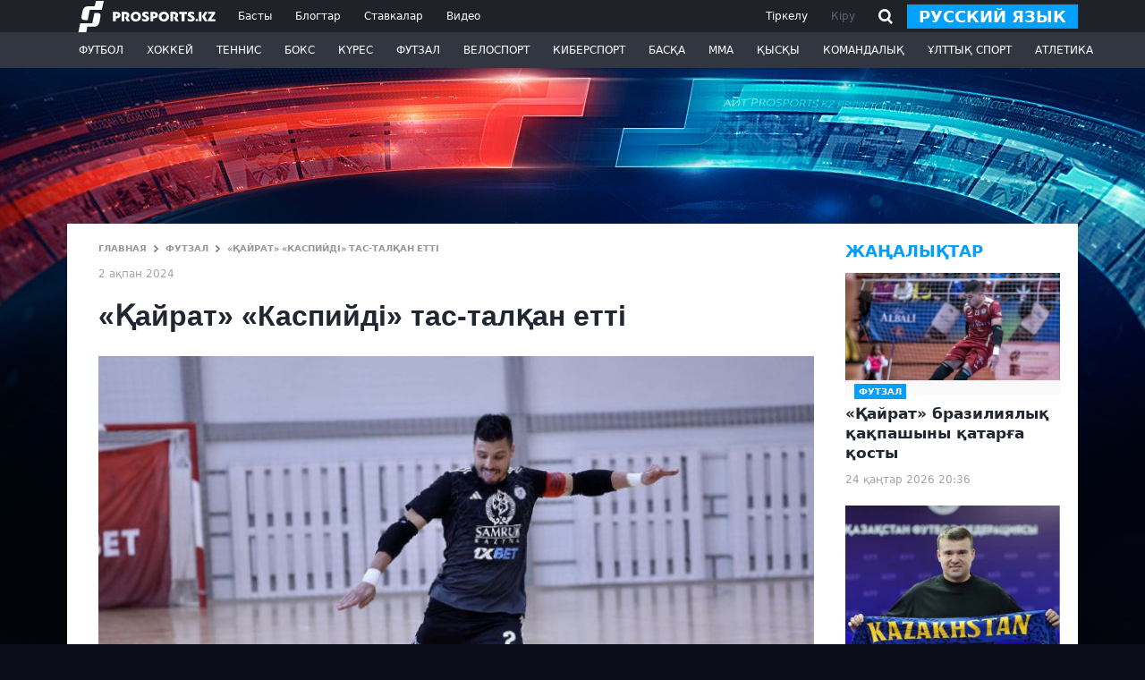

--- FILE ---
content_type: text/html; charset=utf-8
request_url: https://www.google.com/recaptcha/api2/aframe
body_size: 266
content:
<!DOCTYPE HTML><html><head><meta http-equiv="content-type" content="text/html; charset=UTF-8"></head><body><script nonce="u-ohAWae1GhFnbKBuu8zJw">/** Anti-fraud and anti-abuse applications only. See google.com/recaptcha */ try{var clients={'sodar':'https://pagead2.googlesyndication.com/pagead/sodar?'};window.addEventListener("message",function(a){try{if(a.source===window.parent){var b=JSON.parse(a.data);var c=clients[b['id']];if(c){var d=document.createElement('img');d.src=c+b['params']+'&rc='+(localStorage.getItem("rc::a")?sessionStorage.getItem("rc::b"):"");window.document.body.appendChild(d);sessionStorage.setItem("rc::e",parseInt(sessionStorage.getItem("rc::e")||0)+1);localStorage.setItem("rc::h",'1769318459464');}}}catch(b){}});window.parent.postMessage("_grecaptcha_ready", "*");}catch(b){}</script></body></html>